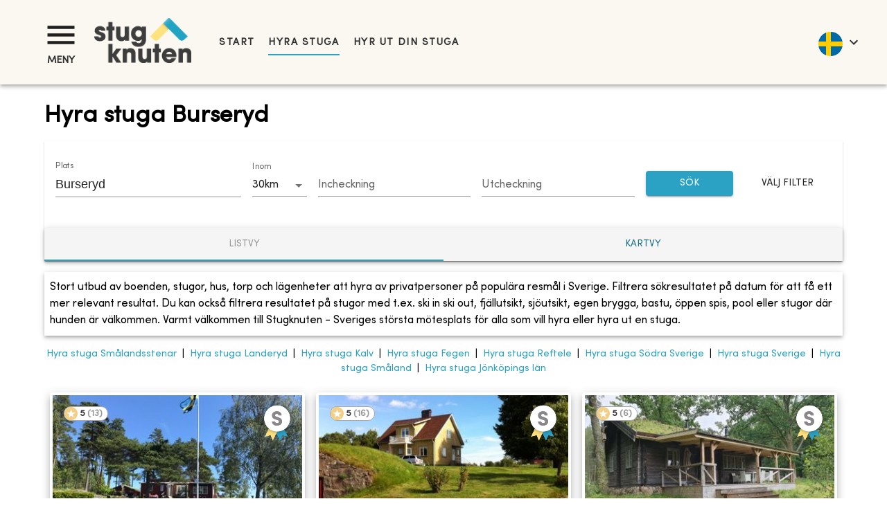

--- FILE ---
content_type: application/javascript; charset=UTF-8
request_url: https://www.stugknuten.com/_next/static/chunks/pages/cottages-452d6b720b031e72.js
body_size: 3145
content:
(self.webpackChunk_N_E=self.webpackChunk_N_E||[]).push([[2240],{43895:function(e,t,n){(window.__NEXT_P=window.__NEXT_P||[]).push(["/cottages",function(){return n(33629)}])},33629:function(e,t,n){"use strict";n.r(t);var a=n(85893),s=n(67294),i=n(45697),r=n.n(i),o=n(89734),c=n.n(o),l=n(11163),d=n(53437),m=n(50078),h=n(32812),p=n(4081),g=n(22743),u=n(81750),x=n(54143),f=n(35644),j=n(59695),Z=n(35362),w=n(85846),v=n(60983),y=n(52245),S=n(38553),b=n(71781);let P="www.stugknuten.com",M="".concat(P.startsWith("https://")?"":"https://").concat(P);class k extends s.Component{render(){let{cottages:e,error:t,place:n,lang:s,query:i,intl:r,setFormValues:o,infiniteScroll:c,nextOffset:l,content:x,totalRecords:P,currentOffset:k,isMobile:T,limit:L,region:_,relatedPlaces:H,pageExtraProps:N}=this.props,F=i.ortnamn||i.city||i.cities,{title:C="",description:q="",keywords:z="",heading:A="",body:R=""}=x?x[s]:{};if((!x||!x[s])&&!F){let e=_||{name:r.formatMessage({id:"Sweden"}),shortName:r.formatMessage({id:"Sweden"})};A=r.formatMessage({id:"search.advance.headline"},{regionNameShort:e.shortName,regionName:e.name}),C=r.formatMessage({id:"search.advance.title"},{regionNameShort:e.shortName,regionName:e.name}),q=r.formatMessage({id:"search.advance.meta.description"}),z=r.formatMessage({id:"search.advance.meta.keywords"})}i.page&&parseInt(i.page,10)>=2&&(A="".concat(A," (").concat(r.formatMessage({id:"page"})," ").concat(i.page,")"),C="".concat(C," (").concat(r.formatMessage({id:"page"})," ").concat(i.page,")"),q="".concat(r.formatMessage({id:"pageof"},{cur:i.page,tot:Math.ceil(P/L)}),". ").concat(q));let B=(0,j.yo)(i,["cities"]);return(0,a.jsxs)(a.Fragment,{children:[(0,a.jsx)(v.Z,{place:n,lang:s}),(0,a.jsx)(w.Z,{title:C,description:q,keywords:z,path:this.props.router.asPath,alternates:Z.LANGUAGES.map((e,t)=>(0,a.jsx)("link",{rel:"alternate",hrefLang:e,href:"".concat(M).concat((0,j.SX)(i.cities,e)).concat(B)},t)),cottages:e,isMobile:T,pagination:{limit:L,offset:k,total:P,route:"/cottages",lang:s,query:i,place:n}}),(0,a.jsx)(p.Z,{lang:s,children:(0,a.jsxs)(d.ZP,{container:!0,spacing:2,justifyContent:"center",children:[(0,a.jsx)(d.ZP,{item:!0,xs:12,children:(0,a.jsx)(h.Z,{variant:"h4",component:"h1",children:A})}),(0,a.jsx)(d.ZP,{item:!0,xs:12,children:(0,a.jsx)(g.Z,{initialValues:{...i,place:n},onSubmit:o,fetchAutocomplete:f.Z.places.autocomplete,lang:s})}),(0,a.jsx)(d.ZP,{item:!0,xs:12,children:(0,a.jsx)(y.Z,{text:R,isMobile:T})}),(0,a.jsx)(d.ZP,{item:!0,xs:12,pb:1,children:(0,a.jsxs)(m.Z,{textAlign:"center",children:[!!H&&!!H.length&&(0,a.jsx)(S.Fc,{cities:H,lang:s}),(!H||!H.length)&&N&&N.mostSearchedPlaces&&(0,a.jsx)(b.Z,{lang:s,mostSearchedPlaces:N.mostSearchedPlaces,hideHeading:!0})]})}),(0,a.jsx)(u.Z,{cottages:e,infiniteScroll:i&&i.page?null:c,lang:s,error:t,nextOffset:l,setFormValues:o,query:i,place:n,isMobile:T,pagination:{limit:L,offset:k,total:P}})]})})]})}constructor(e){super(e),this.setMore=()=>{this.setState({more:!0})},this.state={more:!1}}}k.propTypes={place:r().object,error:r().object,query:r().object.isRequired,lang:r().oneOf(Z.LANGUAGES).isRequired,cottages:r().array,totalRecords:r().number,nextOffset:r().number,intl:r().object.isRequired,setFormValues:r().func.isRequired,infiniteScroll:r().func.isRequired},t.default=(0,l.withRouter)((0,x.Z)(k,{onSubmitRedirectTo:"/search",content:!0,allowPagination:!0,extraPropsFunction:async e=>{if(e)return{};let t=await f.Z.places.mostSearched();return{mostSearchedPlaces:c()(t,e=>e.name)}}}))},38553:function(e,t,n){"use strict";n.d(t,{Fc:function(){return u}});var a=n(85893);n(67294);var s=n(41664),i=n.n(s),r=n(47037),o=n.n(r),c=n(44012),l=n(51363),d=n(32812),m=n(50078),h=n(59695);let p=(0,l.ZP)("div")(()=>({marginTop:"20px",marginBottom:"20px",padding:"10px",margin:"auto",textAlign:"center"})),g=(0,l.ZP)("ul")(()=>({listStyle:"none"})),u=e=>{let{cities:t,lang:n}=e;return(0,a.jsx)(m.Z,{textAlign:"center",children:t.map((e,s)=>{let r=o()(e)?e:e.name;return(0,a.jsxs)(d.Z,{variant:"body2",component:"span",children:[(0,a.jsx)(i(),{passHref:!0,href:{pathname:"/cottages",query:{cities:r.trim().toLowerCase()}},as:{pathname:"".concat((0,h.zH)("/cottages",n),"/").concat(r.trim().replace(/\s/g,"--").toLowerCase())},children:(0,a.jsx)(c.Z,{id:"Find cottages in",values:{name:r}})}),s<t.length-1&&(0,a.jsx)(a.Fragment,{children:"\xa0 | \xa0"})]},s)})})},x=e=>{let{cities:t,lang:n}=e;return(0,a.jsx)(g,{children:t.map((e,s)=>{let r=o()(e)?e:e.name;return(0,a.jsxs)(d.Z,{variant:"body2",component:"li",sx:{display:"inline-block"},children:[(0,a.jsx)(i(),{passHref:!0,href:{pathname:"/cottages",query:{cities:r.trim().toLowerCase()}},as:{pathname:"".concat((0,h.zH)("/cottages",n),"/").concat(r.trim().replace(/\s/g,"--").toLowerCase())},children:(0,a.jsx)(c.Z,{id:"Find cottages in",values:{name:r}})}),s<t.length-1&&(0,a.jsx)(a.Fragment,{children:"\xa0 | \xa0"})]},s)})})};t.ZP=e=>{let{cottage:t,lang:n}=e;return t&&t.cities&&t.cities.length?(0,a.jsxs)(p,{children:[(0,a.jsxs)(d.Z,{variant:"h5",children:[(0,a.jsx)(c.Z,{id:"This is one of many ads at"}),"\xa0",(0,a.jsx)(i(),{passHref:!0,prefetch:!1,href:{pathname:"/"},as:{pathname:(0,h.zH)("/",n)},children:"www.stugknuten.com"}),(0,a.jsx)("span",{children:" - "}),(0,a.jsx)(c.Z,{id:"holiday homes in sweden"})]}),(0,a.jsx)("div",{children:(0,a.jsx)(x,{lang:n,cities:t.cities})})]}):null}},71781:function(e,t,n){"use strict";var a=n(85893);n(67294);var s=n(41664),i=n.n(s),r=n(51363),o=n(32812),c=n(50078),l=n(44012),d=n(59695);let m=(0,r.ZP)(o.Z)({display:"inline-block",padding:"0px 6px",lineHeight:"35px",transition:"all .3s ease-in-out","&:hover":{transform:"scale(1.1)",WebkitTransform:"scale(1.1)",MsTransform:"scale(1.1)",MozTransform:"scale(1.1)"}}),h=(0,r.ZP)("div")({paddingTop:"20px",paddingBottom:"10px","& h2":{display:"inline",borderBottom:"2px solid #333",paddingBottom:"5px"}});t.Z=e=>{if(!e.mostSearchedPlaces.length)return null;let t=e.mostSearchedPlaces.map(e=>e.count),n=Math.min(...t),s=Math.max(...t);return(0,a.jsxs)(c.Z,{children:[!e.hideHeading&&(0,a.jsx)(h,{children:(0,a.jsx)(o.Z,{variant:"h5",component:"h2",children:(0,a.jsx)(l.Z,{id:"Popular searches"})})}),(0,a.jsx)(c.Z,{textAlign:e.align||"center",p:3,component:"ul",children:e.mostSearchedPlaces.map((t,r)=>{let o=t.count===n?12:t.count/s*28+12;return(0,a.jsx)(m,{component:"li",style:{fontSize:"".concat(o,"px")},children:(0,a.jsx)(i(),{passHref:!0,href:{pathname:"/cottages",query:{cities:t.name.trim().toLowerCase()}},as:{pathname:"".concat((0,d.zH)("/cottages",e.lang),"/").concat(t.name.trim().replace(/\s/g,"--").toLowerCase())},children:t.name})},r)})})]})}},52245:function(e,t,n){"use strict";var a=n(85893),s=n(67294),i=n(45697),r=n.n(i),o=n(44012),c=n(51363),l=n(50078),d=n(32812),m=n(56434),h=n(87318),p=n(82750),g=n(38456),u=n.n(g);let x=(0,c.ZP)(l.Z)(e=>{let{theme:t}=e;return{"& p":{marginBottom:"2px",marginTop:"2px"},"& h1":{marginTop:0,marginBottom:"5px",lineHeight:"2rem"},"& h2":{marginTop:0,marginBottom:"5px"},"& h3":{marginTop:0,marginBottom:"5px"}}}),f=e=>{let{text:t,isMobile:n}=e,[i,r]=s.useState(!0),[c,g]=s.useState(n?100:800),f=!!t&&!!t.length&&t.length>c;if(!t)return null;if(!f)return(0,a.jsx)(x,{component:"div",boxShadow:4,padding:1,children:(0,a.jsx)(d.Z,{component:"div",children:(0,a.jsx)(u(),{linkTarget:"_blank",children:t})})});let j=t.split("."),Z=j[0],w=1;for(;w<j.length;)if(Z="".concat(Z,". ").concat(j[w]),w+=1,Z.length>c){Z="".concat(Z);break}let v="";for(;w<j.length;)v="".concat(v,". ").concat(j[w]),w+=1;return(0,a.jsxs)(x,{component:"div",boxShadow:4,padding:1,children:[i&&(0,a.jsx)(d.Z,{component:"div",children:(0,a.jsx)(u(),{linkTarget:"_blank",children:i?"".concat(Z,"..."):t})}),(0,a.jsx)(d.Z,{component:"div",sx:{...i&&{display:"none"}},children:(0,a.jsx)(u(),{linkTarget:"_blank",children:i?v:t})}),(0,a.jsx)(l.Z,{align:"center",children:(0,a.jsxs)(m.Z,{type:"button",onClick:()=>r(!i),variant:"outlined",fullWidth:!0,size:"small",sx:{"& svg":{verticalAlign:"middle"}},children:[i&&(0,a.jsxs)(a.Fragment,{children:[(0,a.jsx)(o.Z,{id:"show"})," ",(0,a.jsx)(h.Z,{})]}),!i&&(0,a.jsxs)(a.Fragment,{children:[(0,a.jsx)(o.Z,{id:"hide"})," ",(0,a.jsx)(p.Z,{})]})]})})]})};f.propTypes={text:r().string.isRequired},t.Z=f},60983:function(e,t,n){"use strict";var a=n(85893);n(67294);var s=n(86896),i=n(59695);let r="www.stugknuten.com",o="".concat(r.startsWith("https://")?"":"https://").concat(r);t.Z=e=>{let{place:t,lang:n}=e,r=(0,s.Z)(),c={"@context":"https://schema.org","@type":"BreadcrumbList",itemListElement:[{"@type":"ListItem",position:1,name:r.formatMessage({id:"Start"}),item:"".concat(o).concat((0,i.zH)("/",n))},{"@type":"ListItem",position:2,name:r.formatMessage({id:"Find cottages"}),item:"".concat(o).concat((0,i.zH)("/cottages",n))}]};return t&&t.name&&c.itemListElement.push({"@type":"ListItem",position:3,name:t.name,item:"".concat(o).concat((0,i.zH)("/cottages",n),"/").concat(encodeURI(t.name.toLowerCase()).replace(/%20/g,"--"))}),(0,a.jsx)("script",{type:"application/ld+json",dangerouslySetInnerHTML:{__html:JSON.stringify(c)}})}}},function(e){e.O(0,[4682,4759,9631,203,2279,4860,2367,28,4081,2912,8514,2743,4143,2888,9774,179],function(){return e(e.s=43895)}),_N_E=e.O()}]);

--- FILE ---
content_type: application/javascript; charset=UTF-8
request_url: https://www.stugknuten.com/_next/static/chunks/6223-6de95ea3a9b45212.js
body_size: 2192
content:
(self.webpackChunk_N_E=self.webpackChunk_N_E||[]).push([[6223],{89609:function(e,t,r){"use strict";r.d(t,{Z:function(){return o}});var l=r(37078),n=r(61354);let u=(0,r(1588).Z)("MuiBox",["root"]);var o=(0,n.Z)({defaultClassName:u.root,generateClassName:l.Z.generate})},13264:function(e,t,r){"use strict";let l=(0,r(86154).ZP)();t.Z=l},19032:function(e,t,r){"use strict";r.d(t,{Z:function(){return n}});var l=r(67294);function n({controlled:e,default:t,name:r,state:n="value"}){let{current:u}=l.useRef(void 0!==e),[o,a]=l.useState(t),i=l.useCallback(e=>{u||a(e)},[]);return[u?e:o,i]}},92996:function(e,t,r){"use strict";r.d(t,{Z:function(){return a}});var l,n=r(67294);let u=0,o=(l||(l=r.t(n,2)))["useId".toString()];function a(e){if(void 0!==o){let t=o();return null!=e?e:t}return function(e){let[t,r]=n.useState(e),l=e||t;return n.useEffect(()=>{null==t&&(u+=1,r(`mui-${u}`))},[t]),l}(e)}},18674:function(e){e.exports=function(e){return function(t){return null==e?void 0:e[t]}}},83729:function(e,t,r){var l=r(18674)({"&amp;":"&","&lt;":"<","&gt;":">","&quot;":'"',"&#39;":"'"});e.exports=l},27955:function(e,t,r){var l=r(79833),n=r(83729),u=/&(?:amp|lt|gt|quot|#39);/g,o=RegExp(u.source);e.exports=function(e){return(e=l(e))&&o.test(e)?e.replace(u,n):e}},5102:function(e,t,r){"use strict";var l=r(34237),n=r(85893);t.Z=(0,l.Z)((0,n.jsx)("path",{d:"M12 17.27 18.18 21l-1.64-7.03L22 9.24l-7.19-.61L12 2 9.19 8.63 2 9.24l5.46 4.73L5.82 21z"}),"Star")},50407:function(e,t,r){"use strict";var l=r(34237),n=r(85893);t.Z=(0,l.Z)((0,n.jsx)("path",{d:"M12 1 3 5v6c0 5.55 3.84 10.74 9 12 5.16-1.26 9-6.45 9-12V5zm-2 16-4-4 1.41-1.41L10 14.17l6.59-6.59L18 9z"}),"VerifiedUser")},92168:function(e,t,r){"use strict";Object.defineProperty(t,"__esModule",{value:!0}),function(e,t){for(var r in t)Object.defineProperty(e,r,{enumerable:!0,get:t[r]})}(t,{default:function(){return a},noSSR:function(){return o}});let l=r(38754);r(85893),r(67294);let n=l._(r(58440));function u(e){return{default:(null==e?void 0:e.default)||e}}function o(e,t){return delete t.webpack,delete t.modules,e(t)}function a(e,t){let r=n.default,l={loading:e=>{let{error:t,isLoading:r,pastDelay:l}=e;return null}};e instanceof Promise?l.loader=()=>e:"function"==typeof e?l.loader=e:"object"==typeof e&&(l={...l,...e});let a=(l={...l,...t}).loader;return(l.loadableGenerated&&(l={...l,...l.loadableGenerated},delete l.loadableGenerated),"boolean"!=typeof l.ssr||l.ssr)?r({...l,loader:()=>null!=a?a().then(u):Promise.resolve(u(()=>null))}):(delete l.webpack,delete l.modules,o(r,l))}("function"==typeof t.default||"object"==typeof t.default&&null!==t.default)&&void 0===t.default.__esModule&&(Object.defineProperty(t.default,"__esModule",{value:!0}),Object.assign(t.default,t),e.exports=t.default)},34130:function(e,t,r){"use strict";Object.defineProperty(t,"__esModule",{value:!0}),Object.defineProperty(t,"LoadableContext",{enumerable:!0,get:function(){return l}});let l=r(38754)._(r(67294)).default.createContext(null)},58440:function(e,t,r){"use strict";Object.defineProperty(t,"__esModule",{value:!0}),Object.defineProperty(t,"default",{enumerable:!0,get:function(){return f}});let l=r(38754)._(r(67294)),n=r(34130),u=[],o=[],a=!1;function i(e){let t=e(),r={loading:!0,loaded:null,error:null};return r.promise=t.then(e=>(r.loading=!1,r.loaded=e,e)).catch(e=>{throw r.loading=!1,r.error=e,e}),r}class s{promise(){return this._res.promise}retry(){this._clearTimeouts(),this._res=this._loadFn(this._opts.loader),this._state={pastDelay:!1,timedOut:!1};let{_res:e,_opts:t}=this;e.loading&&("number"==typeof t.delay&&(0===t.delay?this._state.pastDelay=!0:this._delay=setTimeout(()=>{this._update({pastDelay:!0})},t.delay)),"number"==typeof t.timeout&&(this._timeout=setTimeout(()=>{this._update({timedOut:!0})},t.timeout))),this._res.promise.then(()=>{this._update({}),this._clearTimeouts()}).catch(e=>{this._update({}),this._clearTimeouts()}),this._update({})}_update(e){this._state={...this._state,error:this._res.error,loaded:this._res.loaded,loading:this._res.loading,...e},this._callbacks.forEach(e=>e())}_clearTimeouts(){clearTimeout(this._delay),clearTimeout(this._timeout)}getCurrentValue(){return this._state}subscribe(e){return this._callbacks.add(e),()=>{this._callbacks.delete(e)}}constructor(e,t){this._loadFn=e,this._opts=t,this._callbacks=new Set,this._delay=null,this._timeout=null,this.retry()}}function d(e){return function(e,t){let r=Object.assign({loader:null,loading:null,delay:200,timeout:null,webpack:null,modules:null},t),u=null;function i(){if(!u){let t=new s(e,r);u={getCurrentValue:t.getCurrentValue.bind(t),subscribe:t.subscribe.bind(t),retry:t.retry.bind(t),promise:t.promise.bind(t)}}return u.promise()}if(!a){let e=r.webpack?r.webpack():r.modules;e&&o.push(t=>{for(let r of e)if(t.includes(r))return i()})}function d(e,t){!function(){i();let e=l.default.useContext(n.LoadableContext);e&&Array.isArray(r.modules)&&r.modules.forEach(t=>{e(t)})}();let o=l.default.useSyncExternalStore(u.subscribe,u.getCurrentValue,u.getCurrentValue);return l.default.useImperativeHandle(t,()=>({retry:u.retry}),[]),l.default.useMemo(()=>{var t;return o.loading||o.error?l.default.createElement(r.loading,{isLoading:o.loading,pastDelay:o.pastDelay,timedOut:o.timedOut,error:o.error,retry:u.retry}):o.loaded?l.default.createElement((t=o.loaded)&&t.default?t.default:t,e):null},[e,o])}return d.preload=()=>i(),d.displayName="LoadableComponent",l.default.forwardRef(d)}(i,e)}function c(e,t){let r=[];for(;e.length;){let l=e.pop();r.push(l(t))}return Promise.all(r).then(()=>{if(e.length)return c(e,t)})}d.preloadAll=()=>new Promise((e,t)=>{c(u).then(e,t)}),d.preloadReady=e=>(void 0===e&&(e=[]),new Promise(t=>{let r=()=>(a=!0,t());c(o,e).then(r,r)})),window.__NEXT_PRELOADREADY=d.preloadReady;let f=d},5152:function(e,t,r){e.exports=r(92168)}}]);